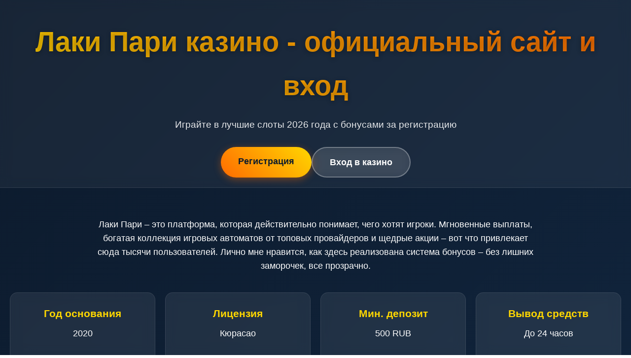

--- FILE ---
content_type: text/html; charset=UTF-8
request_url: https://come2play.ru/
body_size: 7125
content:
<!DOCTYPE html>
<html lang="ru">
<head>
    <meta charset="UTF-8">
    <meta name="viewport" content="width=device-width, initial-scale=1.0">
    <title>Лаки Пари казино - Играть онлайн | Регистрация и вход</title>
    <meta name="description" content="Лаки Пари казино - официальный сайт для игры в слоты. Бонусы за регистрацию, быстрый вывод средств. Играйте на деньги в 2026 году!">
    <meta name="robots" content="index, follow">
    <meta property="og:site_name" content="Лаки Пари">
    <meta property="og:title" content="Лаки Пари казино - Играть онлайн">
    <meta property="og:description" content="Лаки Пари казино - официальный сайт для игры в слоты. Бонусы за регистрацию, быстрый вывод средств.">
    <link rel="icon" type="image/png" href="/favicon.png">
    <link rel="alternate" hreflang="x-default" href="https://come2play.ru/">
    <link rel="alternate" hreflang="ru-RU" href="https://luckypari.come2play.ru/">
    <link rel="canonical" href="https://luckypari.come2play.ru/">
    <link rel="amphtml" href="https://come2play.ru/amp">
    <script type="application/ld+json">
    {
        "@context": "https://schema.org",
        "@graph": [
            {
                "@type": "WebSite",
                "@id": "https://luckypari.come2play.ru",
                "url": "https://luckypari.come2play.ru",
                "name": "Лаки Пари казино",
                "potentialAction": {
                    "@type": "SearchAction",
                    "target": "https://come2play.ru/?s={search_term_string}",
                    "query-input": "required name=search_term_string"
                }
            },
            {
                "@type": "WebPage",
                "@id": "https://luckypari.come2play.ru",
                "url": "https://luckypari.come2play.ru",
                "name": "Лаки Пари казино - Играть онлайн | Регистрация и вход",
                "isPartOf": {
                    "@id": "https://luckypari.come2play.ru"
                },
                "breadcrumb": {
                    "@id": "https://luckypari.come2play.ru"
                }
            },
            {
                "@type": "BreadcrumbList",
                "@id": "https://luckypari.come2play.ru",
                "itemListElement": [
                    {
                        "@type": "ListItem",
                        "position": 1,
                        "name": "Главная",
                        "item": "https://luckypari.come2play.ru"
                    },
                    {
                        "@type": "ListItem",
                        "position": 2,
                        "name": "Лаки Пари казино",
                        "item": "https://luckypari.come2play.ru"
                    }
                ]
            },
            {
                "@type": "Organization",
                "name": "Lucky Pari Casino",
                "url": "https://luckypari.come2play.ru",
                "description": "Онлайн казино Лаки Пари предлагает широкий выбор игровых автоматов и live-казино.",
                "logo": "https://come2play.ru/logo.png",
                "contactPoint": {
                    "@type": "ContactPoint",
                    "email": "support@come2play.ru"
                },
                "address": {
                    "@type": "PostalAddress",
                    "addressCountry": "CW",
                    "addressLocality": "Nieuw Nederland",
                    "streetAddress": "Kaya Nieuw Nederland 223A",
                    "postalCode": "00032"
                },
                "telephone": "+599 9 403-4614",
                "image": "https://luckypari.come2play.ru/favicon.png"
            },
            {
                "@type": "FAQPage",
                "mainEntity": [
                    {
                        "@type": "Question",
                        "name": "Какие способы пополнения счета доступны?",
                        "acceptedAnswer": {
                            "@type": "Answer",
                            "text": "Для внесения депозита доступны банковские карты, электронные кошельки и криптовалюты. Минимальная сумма пополнения - 500 рублей."
                        }
                    },
                    {
                        "@type": "Question",
                        "name": "Сколько времени занимает вывод выигрышей?",
                        "acceptedAnswer": {
                            "@type": "Answer",
                            "text": "Вывод средств обрабатывается в течение 24 часов. Срок зачисления зависит от выбранного платежного метода."
                        }
                    },
                    {
                        "@type": "Question",
                        "name": "Как активировать приветственный бонус?",
                        "acceptedAnswer": {
                            "@type": "Answer",
                            "text": "Бонус на первый депозит активируется автоматически после регистрации и пополнения счета. Вейгер составляет х35."
                        }
                    },
                    {
                        "@type": "Question",
                        "name": "Работает ли казино на мобильных устройствах?",
                        "acceptedAnswer": {
                            "@type": "Answer",
                            "text": "Да, платформа полностью адаптирована для iOS и Android. Доступен через браузер, без необходимости скачивания приложения."
                        }
                    },
                    {
                        "@type": "Question",
                        "name": "Требуется ли верификация аккаунта?",
                        "acceptedAnswer": {
                            "@type": "Answer",
                            "text": "Верификация необходима только при выводе крупных сумм. Подтверждение личности занимает не более 2 часов."
                        }
                    }
                ]
            }
        ]
    }
    </script>
    <style>
        * {
            margin: 0;
            padding: 0;
            box-sizing: border-box;
            font-family: 'Arial', sans-serif;
        }
        body {
            background: linear-gradient(135deg, #0c1a2c 0%, #1a3a5f 100%);
            color: #ffffff;
            line-height: 1.6;
        }
        .container {
            max-width: 1400px;
            margin: 0 auto;
            padding: 0 20px;
        }
        header {
            padding: 40px 0 20px;
            text-align: center;
            backdrop-filter: blur(10px);
            background: rgba(255, 255, 255, 0.05);
            border-bottom: 1px solid rgba(255, 255, 255, 0.1);
        }
        h1 {
            font-size: 3.5rem;
            margin-bottom: 20px;
            background: linear-gradient(45deg, #ffd700, #ff6b01);
            -webkit-background-clip: text;
            -webkit-text-fill-color: transparent;
            text-shadow: 0 2px 10px rgba(0,0,0,0.3);
        }
        .subtitle {
            font-size: 1.2rem;
            opacity: 0.9;
            margin-bottom: 30px;
        }
        .cta-buttons {
            display: flex;
            gap: 20px;
            justify-content: center;
            flex-wrap: wrap;
        }
        .btn {
            padding: 15px 35px;
            border: none;
            border-radius: 50px;
            font-size: 1.1rem;
            font-weight: bold;
            cursor: pointer;
            transition: all 0.3s ease;
            text-decoration: none;
            display: inline-block;
        }
        .btn-primary {
            background: linear-gradient(45deg, #ff6b01, #ffd700);
            color: #0c1a2c;
            box-shadow: 0 4px 15px rgba(255, 107, 1, 0.4);
        }
        .btn-primary:hover {
            transform: translateY(-3px);
            box-shadow: 0 6px 20px rgba(255, 107, 1, 0.6);
        }
        .btn-secondary {
            background: rgba(255, 255, 255, 0.1);
            color: #ffffff;
            border: 2px solid rgba(255, 255, 255, 0.3);
            backdrop-filter: blur(10px);
        }
        .btn-secondary:hover {
            background: rgba(255, 255, 255, 0.2);
            transform: translateY(-3px);
        }
        section {
            padding: 60px 0;
        }
        h2 {
            font-size: 2.5rem;
            margin-bottom: 30px;
            text-align: center;
            color: #ffd700;
        }
        p {
            margin-bottom: 20px;
            font-size: 1.1rem;
        }
        .intro-text {
            font-size: 1.2rem;
            max-width: 900px;
            margin: 0 auto 40px;
            text-align: center;
        }
        .info-table {
            display: grid;
            grid-template-columns: repeat(auto-fit, minmax(250px, 1fr));
            gap: 20px;
            margin: 40px 0;
        }
        .info-card {
            background: rgba(255, 255, 255, 0.08);
            padding: 25px;
            border-radius: 15px;
            text-align: center;
            backdrop-filter: blur(10px);
            border: 1px solid rgba(255, 255, 255, 0.1);
            transition: transform 0.3s ease;
        }
        .info-card:hover {
            transform: translateY(-5px);
        }
        .info-card h3 {
            color: #ffd700;
            margin-bottom: 10px;
            font-size: 1.3rem;
        }
        .games-grid {
            display: grid;
            grid-template-columns: repeat(auto-fill, minmax(180px, 1fr));
            gap: 25px;
            margin-top: 40px;
        }
        .game-card {
            background: rgba(255, 255, 255, 0.05);
            border-radius: 12px;
            overflow: hidden;
            transition: all 0.3s ease;
            border: 1px solid rgba(255, 255, 255, 0.1);
        }
        .game-card:hover {
            transform: scale(1.05);
            box-shadow: 0 10px 25px rgba(0,0,0,0.5);
        }
        .game-card a {
            text-decoration: none;
            color: inherit;
            display: block;
        }
        .game-card img {
            width: 100%;
            height: 120px;
            object-fit: cover;
        }
        .game-info {
            padding: 15px;
        }
        .game-name {
            font-weight: bold;
            margin-bottom: 5px;
            font-size: 0.95rem;
        }
        .game-provider {
            font-size: 0.8rem;
            opacity: 0.7;
        }
        .reviews {
            display: flex;
            gap: 20px;
            overflow-x: auto;
            padding: 20px 0;
            scrollbar-width: thin;
        }
        .review-card {
            flex: 0 0 auto;
            width: 300px;
            background: rgba(255, 255, 255, 0.08);
            padding: 25px;
            border-radius: 15px;
            backdrop-filter: blur(10px);
        }
        .review-header {
            display: flex;
            align-items: center;
            margin-bottom: 15px;
        }
        .review-avatar {
            width: 50px;
            height: 50px;
            border-radius: 50%;
            background: linear-gradient(45deg, #ff6b01, #ffd700);
            margin-right: 15px;
            display: flex;
            align-items: center;
            justify-content: center;
            font-weight: bold;
        }
        .review-name {
            font-weight: bold;
            font-size: 1.1rem;
        }
        .faq-item {
            margin-bottom: 20px;
            border-bottom: 1px solid rgba(255, 255, 255, 0.2);
            padding-bottom: 20px;
        }
        .faq-question {
            font-size: 1.2rem;
            font-weight: bold;
            margin-bottom: 10px;
            cursor: pointer;
            position: relative;
            padding-right: 30px;
        }
        .faq-question::after {
            content: '+';
            position: absolute;
            right: 0;
            top: 0;
            font-size: 1.5rem;
            transition: transform 0.3s ease;
        }
        .faq-answer {
            display: none;
            padding-top: 10px;
        }
        input[type="checkbox"] {
            display: none;
        }
        input[type="checkbox"]:checked + .faq-question::after {
            transform: rotate(45deg);
        }
        input[type="checkbox"]:checked + .faq-question + .faq-answer {
            display: block;
        }
        footer {
            background: rgba(0, 0, 0, 0.5);
            padding: 40px 0;
            text-align: center;
            margin-top: 60px;
        }
        .footer-links {
            display: flex;
            justify-content: center;
            gap: 30px;
            flex-wrap: wrap;
            margin-bottom: 20px;
        }
        .footer-links a {
            color: #ffd700;
            text-decoration: none;
        }
        .footer-links a:hover {
            text-decoration: underline;
        }
        .warning {
            font-size: 0.9rem;
            opacity: 0.7;
            max-width: 800px;
            margin: 0 auto;
        }
        @media (max-width: 768px) {
            h1 {
                font-size: 2.5rem;
            }
            h2 {
                font-size: 2rem;
            }
            .games-grid {
                grid-template-columns: repeat(auto-fill, minmax(140px, 1fr));
                gap: 15px;
            }
            .cta-buttons {
                flex-direction: column;
                align-items: center;
            }
            .btn {
                width: 100%;
                max-width: 300px;
            }
        }
        .counter {
            font-size: 3rem;
            font-weight: bold;
            text-align: center;
            color: #ffd700;
            margin: 30px 0;
        }
        .progress-bar {
            height: 10px;
            background: rgba(255, 255, 255, 0.1);
            border-radius: 5px;
            overflow: hidden;
            margin: 20px 0;
        }
        .progress-fill {
            height: 100%;
            background: linear-gradient(45deg, #ff6b01, #ffd700);
            width: 0%;
            animation: progress-animation 2s ease-in-out forwards;
        }
        @keyframes progress-animation {
            from { width: 0%; }
            to { width: 75%; }
        }
    </style>
</head>
<body>
    <header>
        <div class="container">
            <h1>Лаки Пари казино - официальный сайт и вход</h1>
            <p class="subtitle">Играйте в лучшие слоты 2026 года с бонусами за регистрацию</p>
            <div class="cta-buttons">
                <a href="#регистрация" class="btn btn-primary">Регистрация</a>
                <a href="#вход" class="btn btn-secondary">Вход в казино</a>
            </div>
        </div>
    </header>

    <section>
        <div class="container">
            <div class="intro-text">
                <p>Лаки Пари – это платформа, которая действительно понимает, чего хотят игроки. Мгновенные выплаты, богатая коллекция игровых автоматов от топовых провайдеров и щедрые акции – вот что привлекает сюда тысячи пользователей. Лично мне нравится, как здесь реализована система бонусов – без лишних заморочек, все прозрачно.</p>
            </div>

            <div class="info-table">
                <div class="info-card">
                    <h3>Год основания</h3>
                    <p>2020</p>
                </div>
                <div class="info-card">
                    <h3>Лицензия</h3>
                    <p>Кюрасао</p>
                </div>
                <div class="info-card">
                    <h3>Мин. депозит</h3>
                    <p>500 RUB</p>
                </div>
                <div class="info-card">
                    <h3>Вывод средств</h3>
                    <p>До 24 часов</p>
                </div>
            </div>
        </div>
    </section>

    <section>
        <div class="container">
            <h2>Игровые автоматы в Лаки Пари</h2>
            <p>Коллекция слотов впечатляет – здесь собраны хиты от Pragmatic Play, Play'n Go, Nolimit City и других ведущих разработчиков. Новинки появляются буквально каждую неделю. Особенно радуют эксклюзивные турниры с крупными призовыми фондами.</p>
            
            <img src="/img1.webp" alt="Подборка популярных игровых автоматов в казино Лаки Пари" style="width: 100%; max-width: 750px; height: auto; border-radius: 11px; margin: 25px auto; display: block; box-shadow: 0 4px 18px rgba(0,0,0,0.35);">

            <div class="games-grid">
                <div class="game-card">
                    <a href="https://come2play.ru/#">
                        <img src="/slots/hand-of-midas.jpg" alt="Hand of Midas">
                        <div class="game-info">
                            <div class="game-name">Hand of Midas</div>
                            <div class="game-provider">Pragmatic Play</div>
                        </div>
                    </a>
                </div>
                <div class="game-card">
                    <a href="https://come2play.ru/#">
                        <img src="/slots/rise-of-olympus.jpg" alt="Rise of Olympus">
                        <div class="game-info">
                            <div class="game-name">Rise of Olympus</div>
                            <div class="game-provider">Play'n Go</div>
                        </div>
                    </a>
                </div>
                <div class="game-card">
                    <a href="https://come2play.ru/#">
                        <img src="/slots/toshi-video-club.jpg" alt="Toshi Video Club">
                        <div class="game-info">
                            <div class="game-name">Toshi Video Club</div>
                            <div class="game-provider">Hacksaw</div>
                        </div>
                    </a>
                </div>
                <div class="game-card">
                    <a href="https://come2play.ru/#">
                        <img src="/slots/mental.jpg" alt="Mental">
                        <div class="game-info">
                            <div class="game-name">Mental</div>
                            <div class="game-provider">Nolimit City</div>
                        </div>
                    </a>
                </div>
                <div class="game-card">
                    <a href="https://come2play.ru/#">
                        <img src="/slots/wild-love.jpg" alt="Wild Love">
                        <div class="game-info">
                            <div class="game-name">Wild Love</div>
                            <div class="game-provider">Endorphina</div>
                        </div>
                    </a>
                </div>
                <div class="game-card">
                    <a href="https://come2play.ru/#">
                        <img src="/slots/jokers-jewels.jpg" alt="Jokers Jewels">
                        <div class="game-info">
                            <div class="game-name">Jokers Jewels</div>
                            <div class="game-provider">Pragmatic Play</div>
                        </div>
                    </a>
                </div>
                <div class="game-card">
                    <a href="https://come2play.ru/#">
                        <img src="/slots/golden-caravan.jpg" alt="Golden Caravan">
                        <div class="game-info">
                            <div class="game-name">Golden Caravan</div>
                            <div class="game-provider">Play'n Go</div>
                        </div>
                    </a>
                </div>
                <div class="game-card">
                    <a href="https://come2play.ru/#">
                        <img src="/slots/chaos-crew.jpg" alt="Chaos Crew">
                        <div class="game-info">
                            <div class="game-name">Chaos Crew</div>
                            <div class="game-provider">Hacksaw</div>
                        </div>
                    </a>
                </div>
                <div class="game-card">
                    <a href="https://come2play.ru/#">
                        <img src="/slots/bounty-hunters.jpg" alt="Bounty Hunters">
                        <div class="game-info">
                            <div class="game-name">Bounty Hunters</div>
                            <div class="game-provider">Nolimit City</div>
                        </div>
                    </a>
                </div>
                <div class="game-card">
                    <a href="https://come2play.ru/#">
                        <img src="/slots/cyber-wolf.jpg" alt="Cyber Wolf">
                        <div class="game-info">
                            <div class="game-name">Cyber Wolf</div>
                            <div class="game-provider">Endorphina</div>
                        </div>
                    </a>
                </div>
                <div class="game-card">
                    <a href="https://come2play.ru/#">
                        <img src="/slots/the-dog-house-royal-hunt.jpg" alt="The Dog House Royal Hunt">
                        <div class="game-info">
                            <div class="game-name">The Dog House Royal Hunt</div>
                            <div class="game-provider">Pragmatic Play</div>
                        </div>
                    </a>
                </div>
                <div class="game-card">
                    <a href="https://come2play.ru/#">
                        <img src="/slots/book-of-shadows.jpg" alt="Book of Shadows">
                        <div class="game-info">
                            <div class="game-name">Book of Shadows</div>
                            <div class="game-provider">Nolimit City</div>
                        </div>
                    </a>
                </div>
            </div>
        </div>
    </section>

    <section>
        <div class="container">
            <h2>Бонусы и акции 2026</h2>
            <p>Приветственный пакет – это то, с чего стоит начать. До 100% на первый депозит плюс фриспины. Но главное – регулярные акции: кэшбэк по понедельникам, турниры с призовыми пулами, релоуд бонусы. Вейгеры адекватные – отыграть реально.</p>
            <div class="counter" id="bonus-counter">150%</div>
            <div class="progress-bar">
                <div class="progress-fill"></div>
            </div>
            <p>По опыту – лучше участвовать в еженедельных турнирах. Призы крупные, конкуренция умеренная. Особенно выгодно играть в слоты с повышенной отдачей во время акций.</p>
        </div>
    </section>

    <section>
        <div class="container">
            <h2>Отзывы игроков</h2>
            <div class="reviews">
                <div class="review-card">
                    <div class="review-header">
                        <div class="review-avatar">ИП</div>
                        <div class="review-name">Игорь Петров</div>
                    </div>
                    <p>Играю с 2022 года. Выводил крупные суммы несколько раз – проблем не было. Поддержка оперативно решает вопросы. Люблю слоты от Pragmatic – здесь они все есть.</p>
                </div>
                <div class="review-card">
                    <div class="review-header">
                        <div class="review-avatar">АН</div>
                        <div class="review-name">Анна Новикова</div>
                    </div>
                    <p>Зарегистрировалась из-за бонуса на день рождения. Неожиданно приятный сюрприз – дали 50 фриспинов. Выиграла скромно, но процесс понравился. Интерфейс удобный.</p>
                </div>
                <div class="review-card">
                    <div class="review-header">
                        <div class="review-avatar">ДС</div>
                        <div class="review-name">Дмитрий Сидоров</div>
                    </div>
                    <p>Пополнял через крипту – пришло мгновенно. Верификацию прошел за 10 минут. В live-казино крупье профессиональные, атмосфера как в настоящем заведении.</p>
                </div>
            </div>
        </div>
    </section>

    <section>
        <div class="container">
            <h2>Мобильная версия</h2>
            <p>Адаптивный сайт отлично работает на смартфонах. Никаких лагов, все функции доступны. Заметил, что на iOS даже удобнее, чем на компьютере – интерфейс продуман под тачскрин.</p>
            
            <img src="/img2.webp" alt="Интерфейс мобильной версии казино Лаки Пари на смартфоне" style="width: 100%; max-width: 650px; height: auto; border-radius: 13px; margin: 28px auto; display: block; box-shadow: 0 5px 22px rgba(0,0,0,0.4);">

            <p>Приложение скачивать не нужно – все через браузер. Экономит место на телефоне. Скорость загрузки игр высокая даже при слабом интернете.</p>
        </div>
    </section>

    <section>
        <div class="container">
            <h2>Пополнение счета и вывод</h2>
            <p>Депозит – от 500 рублей. Карты, электронные кошельки, крипта – выбор достойный. Комиссий нет. Вывод – до 24 часов, но обычно быстрее. Лимиты высокие – подходит и для мелких ставок, и для высоких рисков.</p>
        </div>
    </section>

    <section>
        <div class="container">
            <h2>Ответы на популярные вопросы</h2>
            <div class="faq-item">
                <input type="checkbox" id="faq1">
                <label for="faq1" class="faq-question">Какие способы пополнения счета доступны?</label>
                <div class="faq-answer">
                    <p>Для внесения депозита доступны банковские карты, электронные кошельки и криптовалюты. Минимальная сумма пополнения - 500 рублей.</p>
                </div>
            </div>
            <div class="faq-item">
                <input type="checkbox" id="faq2">
                <label for="faq2" class="faq-question">Сколько времени занимает вывод выигрышей?</label>
                <div class="faq-answer">
                    <p>Вывод средств обрабатывается в течение 24 часов. Срок зачисления зависит от выбранного платежного метода.</p>
                </div>
            </div>
            <div class="faq-item">
                <input type="checkbox" id="faq3">
                <label for="faq3" class="faq-question">Как активировать приветственный бонус?</label>
                <div class="faq-answer">
                    <p>Бонус на первый депозит активируется автоматически после регистрации и пополнения счета. Вейгер составляет х35.</p>
                </div>
            </div>
            <div class="faq-item">
                <input type="checkbox" id="faq4">
                <label for="faq4" class="faq-question">Работает ли казино на мобильных устройствах?</label>
                <div class="faq-answer">
                    <p>Да, платформа полностью адаптирована для iOS и Android. Доступен через браузер, без необходимости скачивания приложения.</p>
                </div>
            </div>
            <div class="faq-item">
                <input type="checkbox" id="faq5">
                <label for="faq5" class="faq-question">Требуется ли верификация аккаунта?</label>
                <div class="faq-answer">
                    <p>Верификация необходима только при выводе крупных сумм. Подтверждение личности занимает не более 2 часов.</p>
                </div>
            </div>
        </div>
    </section>

    <section>
        <div class="container">
            <h2>Уникальные турниры</h2>
            <p>Еженедельные соревнования с призовыми фондами до 5 000 000 рублей – это фишка Лаки Пари. Участие автоматическое – просто играешь в указанные слоты. Лидерборды обновляются в реальном времени.</p>
            
            <img src="/img3.webp" alt="Призовые фонды турниров в казино Лаки Пари" style="width: 100%; max-width: 720px; height: auto; border-radius: 9px; margin: 22px auto; display: block; box-shadow: 0 6px 24px rgba(0,0,0,0.45);">

            <p>Есть и специальные ивенты – сезонные акции, розыгрыши дорогих призов. За активность начисляются баллы, которые можно обменивать на фриспины или деньги.</p>
        </div>
    </section>

    <footer>
        <div class="container">
            <div class="footer-links">
                <a href="#политика-конфиденциальности">Политика конфиденциальности</a>
                <a href="#условия-использования">Условия использования</a>
                <a href="#ответственная-игра">Ответственная игра</a>
                <a href="#поддержка">Поддержка</a>
            </div>
            <p class="warning">Казино предназначено для лиц старше 18 лет. Азартные игры могут вызывать зависимость. Играйте ответственно.</p>
            <p class="warning">© 2026 Лаки Пари. Все права защищены.</p>
        </div>
    </footer>

    <script>
        document.addEventListener('DOMContentLoaded', function() {
            const counter = document.getElementById('bonus-counter');
            let count = 0;
            const target = 150;
            const duration = 2000;
            const increment = target / (duration / 16);

            function updateCounter() {
                if (count < target) {
                    count += increment;
                    counter.textContent = Math.round(count) + '%';
                    requestAnimationFrame(updateCounter);
                } else {
                    counter.textContent = target + '%';
                }
            }
            updateCounter();
        });
    </script>
<script defer src="https://static.cloudflareinsights.com/beacon.min.js/vcd15cbe7772f49c399c6a5babf22c1241717689176015" integrity="sha512-ZpsOmlRQV6y907TI0dKBHq9Md29nnaEIPlkf84rnaERnq6zvWvPUqr2ft8M1aS28oN72PdrCzSjY4U6VaAw1EQ==" data-cf-beacon='{"version":"2024.11.0","token":"8012cff1db894ee18bc762d518f6dcd8","r":1,"server_timing":{"name":{"cfCacheStatus":true,"cfEdge":true,"cfExtPri":true,"cfL4":true,"cfOrigin":true,"cfSpeedBrain":true},"location_startswith":null}}' crossorigin="anonymous"></script>
</body>
</html>
